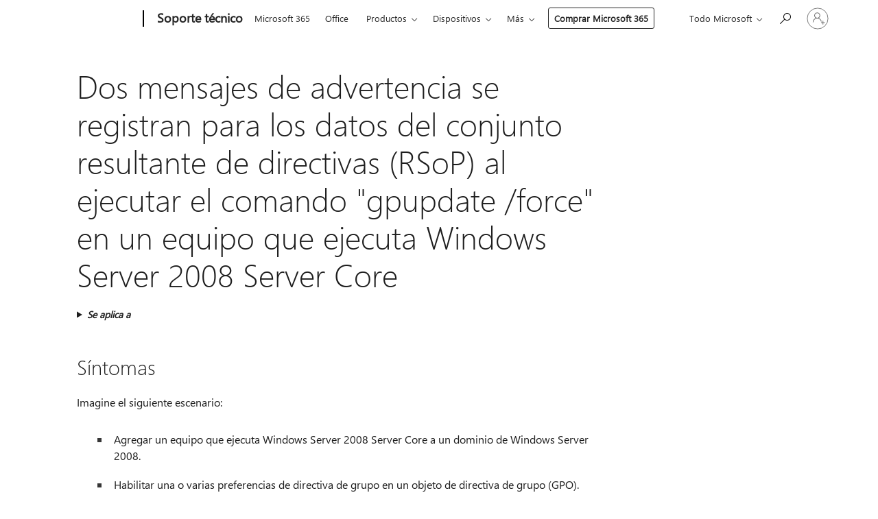

--- FILE ---
content_type: text/html; charset=utf-8
request_url: https://login.microsoftonline.com/common/oauth2/v2.0/authorize?client_id=ee272b19-4411-433f-8f28-5c13cb6fd407&redirect_uri=https%3A%2F%2Fsupport.microsoft.com%2Fsignin-oidc&response_type=code%20id_token&scope=openid%20profile%20offline_access&response_mode=form_post&nonce=639005505420739614.NjI1OGY2ZjAtNjhiOC00Y2VjLWFmMzMtMDc3OTc0NjMxNjhmNzNlOGRlNDgtMGY2ZS00OTkyLWJhZDYtYTFkOWM5N2ViNDE5&prompt=none&nopa=2&state=CfDJ8MyPTYQicFlAq2BKPTlStzyIvuuDDIGIbD1wQVKuR1mhqEYs3W7KAvzlFfc21ulFWhnn7ZPmZ6nkhbsocilszZWnf14iKKs64IbW79JjJ5dRVqQpchMYWJR4lBLc9zCOa7rof1tD2lqCG_n7ZvCBdpn8u8QKgWoTglLva2cJHxajb5QzNWY8UF9Ug0ERLwsFWRe9egfJxq7EzbO4maOTgRfI_NKAcOcQ5QiSdWHlICbBMYbl1U9EWK1cMAHLdaI_Bn2MXwNwVdHfNx_iqLu0-4upDQtPS1jaZnQtPUTAsAS0hIMWs5THRHnbQo2SGPJDg6zGbkbFgvEc4y9nyZ32eqhi8si6DBF8ce0EATxDDhrS&x-client-SKU=ID_NET6_0&x-client-ver=8.12.1.0&sso_reload=true
body_size: 9992
content:


<!-- Copyright (C) Microsoft Corporation. All rights reserved. -->
<!DOCTYPE html>
<html>
<head>
    <title>Redirecting</title>
    <meta http-equiv="Content-Type" content="text/html; charset=UTF-8">
    <meta http-equiv="X-UA-Compatible" content="IE=edge">
    <meta name="viewport" content="width=device-width, initial-scale=1.0, maximum-scale=2.0, user-scalable=yes">
    <meta http-equiv="Pragma" content="no-cache">
    <meta http-equiv="Expires" content="-1">
    <meta name="PageID" content="FetchSessions" />
    <meta name="SiteID" content="" />
    <meta name="ReqLC" content="1033" />
    <meta name="LocLC" content="en-US" />

    
<meta name="robots" content="none" />

<script type="text/javascript" nonce='9xxfQmecGnduoQQbN_o2Zg'>//<![CDATA[
$Config={"urlGetCredentialType":"https://login.microsoftonline.com/common/GetCredentialType?mkt=en-US","urlGoToAADError":"https://login.live.com/oauth20_authorize.srf?client_id=ee272b19-4411-433f-8f28-5c13cb6fd407\u0026scope=openid+profile+offline_access\u0026redirect_uri=https%3a%2f%2fsupport.microsoft.com%2fsignin-oidc\u0026response_type=code+id_token\u0026state=[base64]\u0026response_mode=form_post\u0026nonce=639005505420739614.NjI1OGY2ZjAtNjhiOC00Y2VjLWFmMzMtMDc3OTc0NjMxNjhmNzNlOGRlNDgtMGY2ZS00OTkyLWJhZDYtYTFkOWM5N2ViNDE5\u0026prompt=none\u0026x-client-SKU=ID_NET6_0\u0026x-client-Ver=8.12.1.0\u0026uaid=70b3bee2886246c69ec275b4b6cbf5da\u0026msproxy=1\u0026issuer=mso\u0026tenant=common\u0026ui_locales=en-US\u0026epctrc=yi7OdmdRWPKq2Wlq3jp5QDe508%2feYHzohsIEPLgG%2fw0%3d6%3a1%3aCANARY%3agWl%2bVvd47aIUIERfzAqZ0e2AdB%2fzlpfzp1U4guhWaTA%3d\u0026epct=[base64]\u0026jshs=0\u0026nopa=2","urlAppError":"https://support.microsoft.com/signin-oidc","oAppRedirectErrorPostParams":{"error":"interaction_required","error_description":"Session information is not sufficient for single-sign-on.","state":"[base64]"},"iMaxStackForKnockoutAsyncComponents":10000,"fShowButtons":true,"urlCdn":"https://aadcdn.msftauth.net/shared/1.0/","urlDefaultFavicon":"https://aadcdn.msftauth.net/shared/1.0/content/images/favicon_a_eupayfgghqiai7k9sol6lg2.ico","urlPost":"/common/login","iPawnIcon":0,"sPOST_Username":"","fEnableNumberMatching":true,"sFT":"[base64]","sFTName":"flowToken","sCtx":"[base64]","fEnableOneDSClientTelemetry":true,"dynamicTenantBranding":null,"staticTenantBranding":null,"oAppCobranding":{},"iBackgroundImage":4,"arrSessions":[],"urlMsaStaticMeControl":"https://login.live.com/Me.htm?v=3","fApplicationInsightsEnabled":false,"iApplicationInsightsEnabledPercentage":0,"urlSetDebugMode":"https://login.microsoftonline.com/common/debugmode","fEnableCssAnimation":true,"fDisableAnimationIfAnimationEndUnsupported":true,"fSsoFeasible":true,"fAllowGrayOutLightBox":true,"fProvideV2SsoImprovements":true,"fUseMsaSessionState":true,"fIsRemoteNGCSupported":true,"urlLogin":"https://login.microsoftonline.com/common/reprocess?ctx=[base64]","urlDssoStatus":"https://login.microsoftonline.com/common/instrumentation/dssostatus","iSessionPullType":3,"fUseSameSite":true,"iAllowedIdentities":2,"isGlobalTenant":true,"uiflavor":1001,"fShouldPlatformKeyBeSuppressed":true,"fLoadStringCustomizationPromises":true,"fUseAlternateTextForSwitchToCredPickerLink":true,"fOfflineAccountVisible":false,"fEnableUserStateFix":true,"fShowAccessPassPeek":true,"fUpdateSessionPollingLogic":true,"fEnableShowPickerCredObservable":true,"fFetchSessionsSkipDsso":true,"fIsCiamUserFlowUxNewLogicEnabled":true,"fUseNonMicrosoftDefaultBrandingForCiam":true,"sCompanyDisplayName":"Microsoft Services","fRemoveCustomCss":true,"fFixUICrashForApiRequestHandler":true,"fShowUpdatedKoreanPrivacyFooter":true,"fUsePostCssHotfix":true,"fFixUserFlowBranding":true,"fEnablePasskeyNullFix":true,"fEnableRefreshCookiesFix":true,"fEnableWebNativeBridgeInterstitialUx":true,"fEnableWindowParentingFix":true,"fEnableNativeBridgeErrors":true,"urlAcmaServerPath":"https://login.microsoftonline.com","sTenantId":"common","sMkt":"en-US","fIsDesktop":true,"fUpdateConfigInit":true,"fLogDisallowedCssProperties":true,"fDisallowExternalFonts":true,"scid":1013,"hpgact":1800,"hpgid":7,"apiCanary":"[base64]","canary":"yi7OdmdRWPKq2Wlq3jp5QDe508/eYHzohsIEPLgG/w0=6:1:CANARY:gWl+Vvd47aIUIERfzAqZ0e2AdB/zlpfzp1U4guhWaTA=","sCanaryTokenName":"canary","fSkipRenderingNewCanaryToken":false,"fEnableNewCsrfProtection":true,"correlationId":"70b3bee2-8862-46c6-9ec2-75b4b6cbf5da","sessionId":"fa584a82-1c44-45de-97e6-9281aeb91400","sRingId":"R2","locale":{"mkt":"en-US","lcid":1033},"slMaxRetry":2,"slReportFailure":true,"strings":{"desktopsso":{"authenticatingmessage":"Trying to sign you in"}},"enums":{"ClientMetricsModes":{"None":0,"SubmitOnPost":1,"SubmitOnRedirect":2,"InstrumentPlt":4}},"urls":{"instr":{"pageload":"https://login.microsoftonline.com/common/instrumentation/reportpageload","dssostatus":"https://login.microsoftonline.com/common/instrumentation/dssostatus"}},"browser":{"ltr":1,"Chrome":1,"_Mac":1,"_M131":1,"_D0":1,"Full":1,"RE_WebKit":1,"b":{"name":"Chrome","major":131,"minor":0},"os":{"name":"OSX","version":"10.15.7"},"V":"131.0"},"watson":{"url":"/common/handlers/watson","bundle":"https://aadcdn.msftauth.net/ests/2.1/content/cdnbundles/watson.min_q5ptmu8aniymd4ftuqdkda2.js","sbundle":"https://aadcdn.msftauth.net/ests/2.1/content/cdnbundles/watsonsupportwithjquery.3.5.min_dc940oomzau4rsu8qesnvg2.js","fbundle":"https://aadcdn.msftauth.net/ests/2.1/content/cdnbundles/frameworksupport.min_oadrnc13magb009k4d20lg2.js","resetErrorPeriod":5,"maxCorsErrors":-1,"maxInjectErrors":5,"maxErrors":10,"maxTotalErrors":3,"expSrcs":["https://login.microsoftonline.com","https://aadcdn.msauth.net/","https://aadcdn.msftauth.net/",".login.microsoftonline.com"],"envErrorRedirect":true,"envErrorUrl":"/common/handlers/enverror"},"loader":{"cdnRoots":["https://aadcdn.msauth.net/","https://aadcdn.msftauth.net/"],"logByThrowing":true},"serverDetails":{"slc":"ProdSlices","dc":"SCUS","ri":"SN3XXXX","ver":{"v":[2,1,22549,6]},"rt":"2025-12-05T16:55:43","et":12},"clientEvents":{"enabled":true,"telemetryEnabled":true,"useOneDSEventApi":true,"flush":60000,"autoPost":true,"autoPostDelay":1000,"minEvents":1,"maxEvents":1,"pltDelay":500,"appInsightsConfig":{"instrumentationKey":"69adc3c768bd4dc08c19416121249fcc-66f1668a-797b-4249-95e3-6c6651768c28-7293","webAnalyticsConfiguration":{"autoCapture":{"jsError":true}}},"defaultEventName":"IDUX_ESTSClientTelemetryEvent_WebWatson","serviceID":3,"endpointUrl":""},"fApplyAsciiRegexOnInput":true,"country":"US","fBreakBrandingSigninString":true,"bsso":{"states":{"START":"start","INPROGRESS":"in-progress","END":"end","END_SSO":"end-sso","END_USERS":"end-users"},"nonce":"AwABEgEAAAADAOz_BQD0_wQ89BRl8UVfJhe__EpKq-hfLhyAHqnUvwaxPe0XRcsH2x2konfSlZZbGycnsRhyy4ZTzRvfkyUFdXGR35W8If0gAA","overallTimeoutMs":4000,"telemetry":{"type":"ChromeSsoTelemetry","nonce":"AwABDwEAAAADAOz_BQD0_84v-yiefAIQwNpUL1jsqnLZCYUyr6HDpCWmx3yJPMMs2CHYcPyZKfkDTqFkBc15Qswvo6TgSaifo53T98aKCrdIaOt6pLBTJy8_9hUwex-oIAA","reportStates":[]},"redirectEndStates":["end"],"cookieNames":{"aadSso":"AADSSO","winSso":"ESTSSSO","ssoTiles":"ESTSSSOTILES","ssoPulled":"SSOCOOKIEPULLED","userList":"ESTSUSERLIST"},"type":"chrome","reason":"Pull suppressed because it was already attempted and the current URL was reloaded."},"urlNoCookies":"https://login.microsoftonline.com/cookiesdisabled","fTrimChromeBssoUrl":true,"inlineMode":5,"fShowCopyDebugDetailsLink":true,"fTenantBrandingCdnAddEventHandlers":true,"fAddTryCatchForIFrameRedirects":true};
//]]></script> 
<script type="text/javascript" nonce='9xxfQmecGnduoQQbN_o2Zg'>//<![CDATA[
!function(){var e=window,r=e.$Debug=e.$Debug||{},t=e.$Config||{};if(!r.appendLog){var n=[],o=0;r.appendLog=function(e){var r=t.maxDebugLog||25,i=(new Date).toUTCString()+":"+e;n.push(o+":"+i),n.length>r&&n.shift(),o++},r.getLogs=function(){return n}}}(),function(){function e(e,r){function t(i){var a=e[i];if(i<n-1){return void(o.r[a]?t(i+1):o.when(a,function(){t(i+1)}))}r(a)}var n=e.length;t(0)}function r(e,r,i){function a(){var e=!!s.method,o=e?s.method:i[0],a=s.extraArgs||[],u=n.$WebWatson;try{
var c=t(i,!e);if(a&&a.length>0){for(var d=a.length,l=0;l<d;l++){c.push(a[l])}}o.apply(r,c)}catch(e){return void(u&&u.submitFromException&&u.submitFromException(e))}}var s=o.r&&o.r[e];return r=r||this,s&&(s.skipTimeout?a():n.setTimeout(a,0)),s}function t(e,r){return Array.prototype.slice.call(e,r?1:0)}var n=window;n.$Do||(n.$Do={"q":[],"r":[],"removeItems":[],"lock":0,"o":[]});var o=n.$Do;o.when=function(t,n){function i(e){r(e,a,s)||o.q.push({"id":e,"c":a,"a":s})}var a=0,s=[],u=1;"function"==typeof n||(a=n,
u=2);for(var c=u;c<arguments.length;c++){s.push(arguments[c])}t instanceof Array?e(t,i):i(t)},o.register=function(e,t,n){if(!o.r[e]){o.o.push(e);var i={};if(t&&(i.method=t),n&&(i.skipTimeout=n),arguments&&arguments.length>3){i.extraArgs=[];for(var a=3;a<arguments.length;a++){i.extraArgs.push(arguments[a])}}o.r[e]=i,o.lock++;try{for(var s=0;s<o.q.length;s++){var u=o.q[s];u.id==e&&r(e,u.c,u.a)&&o.removeItems.push(u)}}catch(e){throw e}finally{if(0===--o.lock){for(var c=0;c<o.removeItems.length;c++){
for(var d=o.removeItems[c],l=0;l<o.q.length;l++){if(o.q[l]===d){o.q.splice(l,1);break}}}o.removeItems=[]}}}},o.unregister=function(e){o.r[e]&&delete o.r[e]}}(),function(e,r){function t(){if(!a){if(!r.body){return void setTimeout(t)}a=!0,e.$Do.register("doc.ready",0,!0)}}function n(){if(!s){if(!r.body){return void setTimeout(n)}t(),s=!0,e.$Do.register("doc.load",0,!0),i()}}function o(e){(r.addEventListener||"load"===e.type||"complete"===r.readyState)&&t()}function i(){
r.addEventListener?(r.removeEventListener("DOMContentLoaded",o,!1),e.removeEventListener("load",n,!1)):r.attachEvent&&(r.detachEvent("onreadystatechange",o),e.detachEvent("onload",n))}var a=!1,s=!1;if("complete"===r.readyState){return void setTimeout(n)}!function(){r.addEventListener?(r.addEventListener("DOMContentLoaded",o,!1),e.addEventListener("load",n,!1)):r.attachEvent&&(r.attachEvent("onreadystatechange",o),e.attachEvent("onload",n))}()}(window,document),function(){function e(){
return f.$Config||f.ServerData||{}}function r(e,r){var t=f.$Debug;t&&t.appendLog&&(r&&(e+=" '"+(r.src||r.href||"")+"'",e+=", id:"+(r.id||""),e+=", async:"+(r.async||""),e+=", defer:"+(r.defer||"")),t.appendLog(e))}function t(){var e=f.$B;if(void 0===d){if(e){d=e.IE}else{var r=f.navigator.userAgent;d=-1!==r.indexOf("MSIE ")||-1!==r.indexOf("Trident/")}}return d}function n(){var e=f.$B;if(void 0===l){if(e){l=e.RE_Edge}else{var r=f.navigator.userAgent;l=-1!==r.indexOf("Edge")}}return l}function o(e){
var r=e.indexOf("?"),t=r>-1?r:e.length,n=e.lastIndexOf(".",t);return e.substring(n,n+v.length).toLowerCase()===v}function i(){var r=e();return(r.loader||{}).slReportFailure||r.slReportFailure||!1}function a(){return(e().loader||{}).redirectToErrorPageOnLoadFailure||!1}function s(){return(e().loader||{}).logByThrowing||!1}function u(e){if(!t()&&!n()){return!1}var r=e.src||e.href||"";if(!r){return!0}if(o(r)){var i,a,s;try{i=e.sheet,a=i&&i.cssRules,s=!1}catch(e){s=!0}if(i&&!a&&s){return!0}
if(i&&a&&0===a.length){return!0}}return!1}function c(){function t(e){g.getElementsByTagName("head")[0].appendChild(e)}function n(e,r,t,n){var u=null;return u=o(e)?i(e):"script"===n.toLowerCase()?a(e):s(e,n),r&&(u.id=r),"function"==typeof u.setAttribute&&(u.setAttribute("crossorigin","anonymous"),t&&"string"==typeof t&&u.setAttribute("integrity",t)),u}function i(e){var r=g.createElement("link");return r.rel="stylesheet",r.type="text/css",r.href=e,r}function a(e){
var r=g.createElement("script"),t=g.querySelector("script[nonce]");if(r.type="text/javascript",r.src=e,r.defer=!1,r.async=!1,t){var n=t.nonce||t.getAttribute("nonce");r.setAttribute("nonce",n)}return r}function s(e,r){var t=g.createElement(r);return t.src=e,t}function d(e,r){if(e&&e.length>0&&r){for(var t=0;t<e.length;t++){if(-1!==r.indexOf(e[t])){return!0}}}return!1}function l(r){if(e().fTenantBrandingCdnAddEventHandlers){var t=d(E,r)?E:b;if(!(t&&t.length>1)){return r}for(var n=0;n<t.length;n++){
if(-1!==r.indexOf(t[n])){var o=t[n+1<t.length?n+1:0],i=r.substring(t[n].length);return"https://"!==t[n].substring(0,"https://".length)&&(o="https://"+o,i=i.substring("https://".length)),o+i}}return r}if(!(b&&b.length>1)){return r}for(var a=0;a<b.length;a++){if(0===r.indexOf(b[a])){return b[a+1<b.length?a+1:0]+r.substring(b[a].length)}}return r}function f(e,t,n,o){if(r("[$Loader]: "+(L.failMessage||"Failed"),o),w[e].retry<y){return w[e].retry++,h(e,t,n),void c._ReportFailure(w[e].retry,w[e].srcPath)}n&&n()}
function v(e,t,n,o){if(u(o)){return f(e,t,n,o)}r("[$Loader]: "+(L.successMessage||"Loaded"),o),h(e+1,t,n);var i=w[e].onSuccess;"function"==typeof i&&i(w[e].srcPath)}function h(e,o,i){if(e<w.length){var a=w[e];if(!a||!a.srcPath){return void h(e+1,o,i)}a.retry>0&&(a.srcPath=l(a.srcPath),a.origId||(a.origId=a.id),a.id=a.origId+"_Retry_"+a.retry);var s=n(a.srcPath,a.id,a.integrity,a.tagName);s.onload=function(){v(e,o,i,s)},s.onerror=function(){f(e,o,i,s)},s.onreadystatechange=function(){
"loaded"===s.readyState?setTimeout(function(){v(e,o,i,s)},500):"complete"===s.readyState&&v(e,o,i,s)},t(s),r("[$Loader]: Loading '"+(a.srcPath||"")+"', id:"+(a.id||""))}else{o&&o()}}var p=e(),y=p.slMaxRetry||2,m=p.loader||{},b=m.cdnRoots||[],E=m.tenantBrandingCdnRoots||[],L=this,w=[];L.retryOnError=!0,L.successMessage="Loaded",L.failMessage="Error",L.Add=function(e,r,t,n,o,i){e&&w.push({"srcPath":e,"id":r,"retry":n||0,"integrity":t,"tagName":o||"script","onSuccess":i})},L.AddForReload=function(e,r){
var t=e.src||e.href||"";L.Add(t,"AddForReload",e.integrity,1,e.tagName,r)},L.AddIf=function(e,r,t){e&&L.Add(r,t)},L.Load=function(e,r){h(0,e,r)}}var d,l,f=window,g=f.document,v=".css";c.On=function(e,r,t){if(!e){throw"The target element must be provided and cannot be null."}r?c.OnError(e,t):c.OnSuccess(e,t)},c.OnSuccess=function(e,t){if(!e){throw"The target element must be provided and cannot be null."}if(u(e)){return c.OnError(e,t)}var n=e.src||e.href||"",o=i(),s=a();r("[$Loader]: Loaded",e);var d=new c
;d.failMessage="Reload Failed",d.successMessage="Reload Success",d.Load(null,function(){if(o){throw"Unexpected state. ResourceLoader.Load() failed despite initial load success. ['"+n+"']"}s&&(document.location.href="/error.aspx?err=504")})},c.OnError=function(e,t){var n=e.src||e.href||"",o=i(),s=a();if(!e){throw"The target element must be provided and cannot be null."}r("[$Loader]: Failed",e);var u=new c;u.failMessage="Reload Failed",u.successMessage="Reload Success",u.AddForReload(e,t),
u.Load(null,function(){if(o){throw"Failed to load external resource ['"+n+"']"}s&&(document.location.href="/error.aspx?err=504")}),c._ReportFailure(0,n)},c._ReportFailure=function(e,r){if(s()&&!t()){throw"[Retry "+e+"] Failed to load external resource ['"+r+"'], reloading from fallback CDN endpoint"}},f.$Loader=c}(),function(){function e(){if(!E){var e=new h.$Loader;e.AddIf(!h.jQuery,y.sbundle,"WebWatson_DemandSupport"),y.sbundle=null,delete y.sbundle,e.AddIf(!h.$Api,y.fbundle,"WebWatson_DemandFramework"),
y.fbundle=null,delete y.fbundle,e.Add(y.bundle,"WebWatson_DemandLoaded"),e.Load(r,t),E=!0}}function r(){if(h.$WebWatson){if(h.$WebWatson.isProxy){return void t()}m.when("$WebWatson.full",function(){for(;b.length>0;){var e=b.shift();e&&h.$WebWatson[e.cmdName].apply(h.$WebWatson,e.args)}})}}function t(){if(!h.$WebWatson||h.$WebWatson.isProxy){if(!L&&JSON){try{var e=new XMLHttpRequest;e.open("POST",y.url),e.setRequestHeader("Accept","application/json"),
e.setRequestHeader("Content-Type","application/json; charset=UTF-8"),e.setRequestHeader("canary",p.apiCanary),e.setRequestHeader("client-request-id",p.correlationId),e.setRequestHeader("hpgid",p.hpgid||0),e.setRequestHeader("hpgact",p.hpgact||0);for(var r=-1,t=0;t<b.length;t++){if("submit"===b[t].cmdName){r=t;break}}var o=b[r]?b[r].args||[]:[],i={"sr":y.sr,"ec":"Failed to load external resource [Core Watson files]","wec":55,"idx":1,"pn":p.pgid||"","sc":p.scid||0,"hpg":p.hpgid||0,
"msg":"Failed to load external resource [Core Watson files]","url":o[1]||"","ln":0,"ad":0,"an":!1,"cs":"","sd":p.serverDetails,"ls":null,"diag":v(y)};e.send(JSON.stringify(i))}catch(e){}L=!0}y.loadErrorUrl&&window.location.assign(y.loadErrorUrl)}n()}function n(){b=[],h.$WebWatson=null}function o(r){return function(){var t=arguments;b.push({"cmdName":r,"args":t}),e()}}function i(){var e=["foundException","resetException","submit"],r=this;r.isProxy=!0;for(var t=e.length,n=0;n<t;n++){var i=e[n];i&&(r[i]=o(i))}
}function a(e,r,t,n,o,i,a){var s=h.event;return i||(i=l(o||s,a?a+2:2)),h.$Debug&&h.$Debug.appendLog&&h.$Debug.appendLog("[WebWatson]:"+(e||"")+" in "+(r||"")+" @ "+(t||"??")),$.submit(e,r,t,n,o||s,i,a)}function s(e,r){return{"signature":e,"args":r,"toString":function(){return this.signature}}}function u(e){for(var r=[],t=e.split("\n"),n=0;n<t.length;n++){r.push(s(t[n],[]))}return r}function c(e){for(var r=[],t=e.split("\n"),n=0;n<t.length;n++){var o=s(t[n],[]);t[n+1]&&(o.signature+="@"+t[n+1],n++),r.push(o)
}return r}function d(e){if(!e){return null}try{if(e.stack){return u(e.stack)}if(e.error){if(e.error.stack){return u(e.error.stack)}}else if(window.opera&&e.message){return c(e.message)}}catch(e){}return null}function l(e,r){var t=[];try{for(var n=arguments.callee;r>0;){n=n?n.caller:n,r--}for(var o=0;n&&o<w;){var i="InvalidMethod()";try{i=n.toString()}catch(e){}var a=[],u=n.args||n.arguments;if(u){for(var c=0;c<u.length;c++){a[c]=u[c]}}t.push(s(i,a)),n=n.caller,o++}}catch(e){t.push(s(e.toString(),[]))}
var l=d(e);return l&&(t.push(s("--- Error Event Stack -----------------",[])),t=t.concat(l)),t}function f(e){if(e){try{var r=/function (.{1,})\(/,t=r.exec(e.constructor.toString());return t&&t.length>1?t[1]:""}catch(e){}}return""}function g(e){if(e){try{if("string"!=typeof e&&JSON&&JSON.stringify){var r=f(e),t=JSON.stringify(e);return t&&"{}"!==t||(e.error&&(e=e.error,r=f(e)),(t=JSON.stringify(e))&&"{}"!==t||(t=e.toString())),r+":"+t}}catch(e){}}return""+(e||"")}function v(e){var r=[];try{
if(jQuery?(r.push("jQuery v:"+jQuery().jquery),jQuery.easing?r.push("jQuery.easing:"+JSON.stringify(jQuery.easing)):r.push("jQuery.easing is not defined")):r.push("jQuery is not defined"),e&&e.expectedVersion&&r.push("Expected jQuery v:"+e.expectedVersion),m){var t,n="";for(t=0;t<m.o.length;t++){n+=m.o[t]+";"}for(r.push("$Do.o["+n+"]"),n="",t=0;t<m.q.length;t++){n+=m.q[t].id+";"}r.push("$Do.q["+n+"]")}if(h.$Debug&&h.$Debug.getLogs){var o=h.$Debug.getLogs();o&&o.length>0&&(r=r.concat(o))}if(b){
for(var i=0;i<b.length;i++){var a=b[i];if(a&&"submit"===a.cmdName){try{if(JSON&&JSON.stringify){var s=JSON.stringify(a);s&&r.push(s)}}catch(e){r.push(g(e))}}}}}catch(e){r.push(g(e))}return r}var h=window,p=h.$Config||{},y=p.watson,m=h.$Do;if(!h.$WebWatson&&y){var b=[],E=!1,L=!1,w=10,$=h.$WebWatson=new i;$.CB={},$._orgErrorHandler=h.onerror,h.onerror=a,$.errorHooked=!0,m.when("jQuery.version",function(e){y.expectedVersion=e}),m.register("$WebWatson")}}(),function(){function e(e,r){
for(var t=r.split("."),n=t.length,o=0;o<n&&null!==e&&void 0!==e;){e=e[t[o++]]}return e}function r(r){var t=null;return null===u&&(u=e(i,"Constants")),null!==u&&r&&(t=e(u,r)),null===t||void 0===t?"":t.toString()}function t(t){var n=null;return null===a&&(a=e(i,"$Config.strings")),null!==a&&t&&(n=e(a,t.toLowerCase())),null!==n&&void 0!==n||(n=r(t)),null===n||void 0===n?"":n.toString()}function n(e,r){var n=null;return e&&r&&r[e]&&(n=t("errors."+r[e])),n||(n=t("errors."+e)),n||(n=t("errors."+c)),n||(n=t(c)),n}
function o(t){var n=null;return null===s&&(s=e(i,"$Config.urls")),null!==s&&t&&(n=e(s,t.toLowerCase())),null!==n&&void 0!==n||(n=r(t)),null===n||void 0===n?"":n.toString()}var i=window,a=null,s=null,u=null,c="GENERIC_ERROR";i.GetString=t,i.GetErrorString=n,i.GetUrl=o}(),function(){var e=window,r=e.$Config||{};e.$B=r.browser||{}}(),function(){function e(e,r,t){e&&e.addEventListener?e.addEventListener(r,t):e&&e.attachEvent&&e.attachEvent("on"+r,t)}function r(r,t){e(document.getElementById(r),"click",t)}
function t(r,t){var n=document.getElementsByName(r);n&&n.length>0&&e(n[0],"click",t)}var n=window;n.AddListener=e,n.ClickEventListenerById=r,n.ClickEventListenerByName=t}();
//]]></script> 
<script type="text/javascript" nonce='9xxfQmecGnduoQQbN_o2Zg'>//<![CDATA[
!function(t,e){!function(){var n=e.getElementsByTagName("head")[0];n&&n.addEventListener&&(n.addEventListener("error",function(e){null!==e.target&&"cdn"===e.target.getAttribute("data-loader")&&t.$Loader.OnError(e.target)},!0),n.addEventListener("load",function(e){null!==e.target&&"cdn"===e.target.getAttribute("data-loader")&&t.$Loader.OnSuccess(e.target)},!0))}()}(window,document);
//]]></script>
    <script type="text/javascript" nonce='9xxfQmecGnduoQQbN_o2Zg'>
        ServerData = $Config;
    </script>

    <script data-loader="cdn" crossorigin="anonymous" src="https://aadcdn.msftauth.net/shared/1.0/content/js/FetchSessions_Core_yz_AMWqkHjng_6tzrqQa7A2.js" integrity='sha384-yBdKaVTRPH8nPa9fORdyBCmQFk20armNcHINL2vaODKnFXIyWWGqsOGET06pw+l7' nonce='9xxfQmecGnduoQQbN_o2Zg'></script>

</head>
<body data-bind="defineGlobals: ServerData" style="display: none">
</body>
</html>